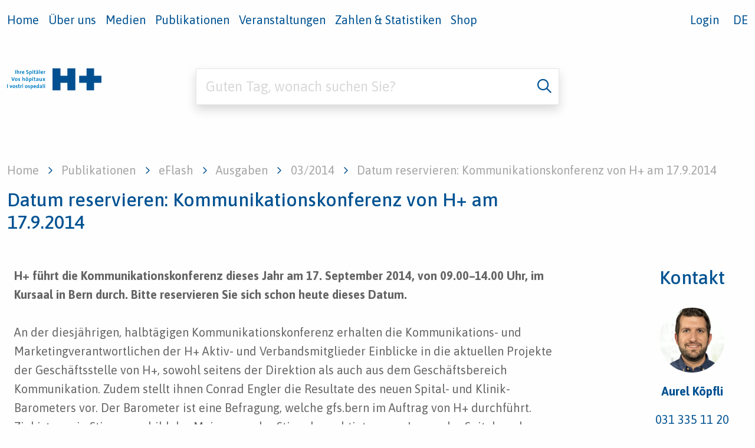

--- FILE ---
content_type: text/html; charset=utf-8
request_url: https://www.hplus.ch/de/publikationen/eflash/2014-03/datum-reservieren-kommunikationskonferenz-von-h-am-1792014
body_size: 4848
content:
<!DOCTYPE html>
<html lang="de">
<head>
        <meta http-equiv="X-UA-Compatible" content="IE=edge">

<meta charset="utf-8">
<!-- 
	|    ____                                  __          __     ___   _____
	|   / __/____ ___ _ ___   ___  ___ _ ___  / /_   ____ / /    / _ | / ___/
	|  / _/ / __// _ `// _ \ / _ \/ _ `// _ \/ __/_ / __// _ \  / __ |/ (_ /
	| /_/  /_/   \_,_// .__// .__/\_,_//_//_/\__/(_)\__//_//_/ /_/ |_|\___/
	|                /_/   /_/
	| Website by !Frappant.ch AG

	This website is powered by TYPO3 - inspiring people to share!
	TYPO3 is a free open source Content Management Framework initially created by Kasper Skaarhoj and licensed under GNU/GPL.
	TYPO3 is copyright 1998-2026 of Kasper Skaarhoj. Extensions are copyright of their respective owners.
	Information and contribution at https://typo3.org/
-->



<title>H+ Die Spitäler der Schweiz: Datum reservieren: Kommunikationskonferenz von H+ am 17.9.2014 – H+ Die Spitäler der Schweiz</title>
<meta name="generator" content="TYPO3 CMS">
<meta name="viewport" content="width=device-width, initial-scale=1, shrink-to-fit=no">
<meta name="twitter:card" content="summary">
<meta name="imagetoolbar" content="false">

<link rel="stylesheet" href="/typo3temp/assets/compressed/merged-8530707bb6682456724c81b15c94d48e.css?1767883002" media="all">
<link rel="stylesheet" href="/_assets/5c67deda8ff870c6f988f39576b989b4/Styles/styles-default.css?1759835047" media="all">
<link rel="stylesheet" href="/typo3temp/assets/compressed/merged-515aa7a10b0b2ebc3fe310352a8801d9.css?1767883002" media="all">






<script>
                document.documentElement.className = (document.documentElement.className.toString()!==''?' ':'') + 'js';
                document.cookie='resolution='+Math.max(screen.width,screen.height)+("devicePixelRatio" in window ? ","+devicePixelRatio : ",1")+'; path=/';
            </script>            <link rel="apple-touch-icon" sizes="180x180" href="/apple-touch-icon.png">
            <link rel="icon" type="image/png" sizes="32x32" href="/favicon-32x32.png">
            <link rel="icon" type="image/png" sizes="16x16" href="/favicon-16x16.png">
            <link rel="manifest" href="/site.webmanifest">
            <link rel="mask-icon" href="/safari-pinned-tab.svg" color="#005292">
            <meta name="apple-mobile-web-app-title" content="H+">
            <meta name="application-name" content="H+">
            <meta name="msapplication-TileColor" content="#005292">
            <meta name="theme-color" content="#ffffff"><meta name="php-server-monitor" content="9c7c3586-6ce2-11e9-a923-1681be663d3e">            <script>
              window.dataLayer = window.dataLayer || [];
              function gtag(){dataLayer.push(arguments);}

              // Set default consent to 'denied' as a placeholder
              // Determine actual values based on your own requirements
              gtag('consent', 'default', {
                'ad_storage': 'denied',
                'ad_user_data': 'denied',
                'ad_personalization': 'denied',
                'analytics_storage': 'denied'
              });

              gtag('js', new Date());

              gtag('config', 'G-LHLM86RPS9');
            </script>

            <!-- Google tag (gtag.js) -->
            <script async src="https://www.googletagmanager.com/gtag/js?id=G-LHLM86RPS9"></script>            <style>.fa-twitter:before {content: '𝕏' !important;} .fa-twitter{font-size:1.75rem !important}</style><meta name="frappant" content="verify:site">
<link rel="canonical" href="https://www.hplus.ch/de/publikationen/eflash/2014-03/datum-reservieren-kommunikationskonferenz-von-h-am-1792014"/>
</head>
<body id="Page2154" class="layout-pagelevel3eflash">
    <!-- Placeholder to put scripts at first position after opening <body> tag -->
    <header class="container-full sticky-top"><nav class="navbar position-left sticky-top navbar-expand-xl navbar-light bg-white scrolling-navbar"><div class="container-fluid pos-rel"><a href="/de/" class="navbar-brand mr-4 d-block d-xl-none"><img class="logo-mobile" src="/_assets/ac06951674d7c782136af659f02e81ed/Images/logo-mobile.svg" width="94" height="30" alt="" /></a><button class="navbar-toggler d-block d-xl-none" type="button" data-bs-toggle="offcanvas" data-bs-target="#mobileMenu" aria-controls="mobileMenu" aria-expanded="false" aria-label="Toggle navigation"><span class="navbar-toggler-icon"></span></button><div class="collapse navbar-collapse js-navbar-collapse justify-content-between" id="mainNavbar"><ul class="nav navbar-nav mr-auto d-none d-xl-flex"><li class="nav-item"><a class="nav-link" href="/de/"><span class="menu-item-inner">Home</span></a></li><li class="nav-item"><a class="nav-link" href="/de/ueber-uns"><span class="menu-item-inner">Über uns</span></a></li><li class="nav-item"><a class="nav-link" href="/de/medien"><span class="menu-item-inner">Medien</span></a></li><li class="nav-item active"><a class="nav-link" href="/de/publikationen"><span class="menu-item-inner">Publikationen</span></a></li><li class="nav-item"><a class="nav-link" href="/de/veranstaltungen"><span class="menu-item-inner">Veranstaltungen</span></a></li><li class="nav-item"><a class="nav-link" href="/de/zahlen-statistiken"><span class="menu-item-inner">Zahlen &amp; Statistiken</span></a></li><li class="nav-item"><a class="nav-link" href="/de/shop"><span class="menu-item-inner">Shop</span></a></li></ul><nav class="navbar-top navbar navbar-light py-0"><div class="container justify-content-end p-0"><ul class="nav"><li class="nav-item"><a class="nav-link" href="/de/login"><span class="menu-item-inner">Login</span></a></li></ul><div class="text-uppercase"><ul class="nav language"><li class="nav-item active"><a href="/de/publikationen/eflash/2014-03/datum-reservieren-kommunikationskonferenz-von-h-am-1792014" hreflang="de" lang="de" class="nav-link"><abbr title="Deutsch">de</abbr></a></li></ul></div></div></nav></div></div><div class="megamenu order1 order-xl-2" id="mainNavbarMobile"><div class="offcanvas overflow-scroll offcanvas-start d-flex d-xl-none " tabindex="-1" id="mobileMenu" aria-labelledby="mobileMenuLabel"><div class="offcanvas-header justify-content-between pt-3 pb-0"><a href="/de/" class="navbar-brand mr-4 d-block d-xl-none"><img class="logo-mobile" src="/_assets/ac06951674d7c782136af659f02e81ed/Images/logo-mobile.svg" width="94" height="30" alt="" /></a><button type="button" class="offcanvas-close text-body px-1 bg-white border-0" data-bs-dismiss="offcanvas" aria-label="Close"><i class="fal fa-times"></i></button></div><div class="offcanvas-body pt-0 d-flex flex-column justify-content-between h-100 mt-4"><div class="offcanvas-overflow"><div class="text-uppercase"><ul class="nav language"><li class="nav-item active"><a href="/de/publikationen/eflash/2014-03/datum-reservieren-kommunikationskonferenz-von-h-am-1792014" hreflang="de" lang="de" class="nav-link"><abbr title="Deutsch">de</abbr></a></li></ul></div><div class="mt-3"><ul class="navbar-nav offcanvas-overflow mr-auto d-flex"><li class="nav-item"><a class="nav-link" href="/de/"><span class="menu-item-inner">Home</span></a></li><li class="nav-item"><a class="nav-link" href="/de/ueber-uns"><span class="menu-item-inner">Über uns</span></a></li><li class="nav-item"><a class="nav-link" href="/de/medien"><span class="menu-item-inner">Medien</span></a></li><li class="nav-item active"><a class="nav-link" href="/de/publikationen"><span class="menu-item-inner">Publikationen</span></a></li><li class="nav-item"><a class="nav-link" href="/de/veranstaltungen"><span class="menu-item-inner">Veranstaltungen</span></a></li><li class="nav-item"><a class="nav-link" href="/de/zahlen-statistiken"><span class="menu-item-inner">Zahlen &amp; Statistiken</span></a></li><li class="nav-item"><a class="nav-link" href="/de/shop"><span class="menu-item-inner">Shop</span></a></li></ul><div class="py-1"><ul class="nav"><li class="nav-item"><a class="nav-link" href="/de/login"><span class="menu-item-inner">Login</span></a></li></ul></div></div></div><div class="offcanvas-footer"><ul class="nav align-center"><li class="nav-item"><a class="nav-link" href="/de/ueber-uns/kontakt"><span class="menu-item-inner">Kontakt</span></a></li><li class="nav-item"><a class="nav-link" href="/de/sitemap"><span class="menu-item-inner">Sitemap</span></a></li><li class="nav-item"><a class="nav-link" href="/de/impressum"><span class="menu-item-inner">Impressum</span></a></li><li class="nav-item"><a class="nav-link" href="/de/datenschutzerklaerung"><span class="menu-item-inner">Datenschutzerklärung</span></a></li><li class="nav-item"><a class="nav-link" href="/de/haftungsausschluss"><span class="menu-item-inner">Haftungsausschluss</span></a></li></ul><!--TYPO3SEARCH_end--><!--TYPO3SEARCH_begin--><div class="container ce ce-type-text ce-h2 ce-layout-0 ce-frame-default"><a id="c14030" class="anchor"></a><p>Geschäftsstelle | Lorrainestrasse 4A | CH-3013 Bern</p></div><div class="container ce ce-type-sociallinks ce-h2 ce-layout-0 ce-frame-default"><a id="c21833" class="anchor"></a><!--TYPO3SEARCH_end--><a class="social twitter" target="_blank" href="https://twitter.com/hplus_spitaeler"><i class="fab fa-twitter" aria-hidden="true"></i></a><a class="social linkedin" target="_blank" href="https://www.linkedin.com/company/hplus-die-spitaeler-der-schweiz"><i class="fab fa-linkedin" aria-hidden="true"></i></a><!--TYPO3SEARCH_begin--></div><!--TYPO3SEARCH_end--><!--TYPO3SEARCH_begin--></div></div></div></div></nav></header><main class="content-main"><a id="top"></a><!--TYPO3SEARCH_begin--><!-- Placeholder to put elements before main content --><div class="container mt-3 mt-xl-5 pb-xl-5"><div class="row"><div class="d-xl-block d-none col-3"><img class="logo" src="/_assets/ac06951674d7c782136af659f02e81ed/Images/logo.svg" width="188" height="120" alt="" /></div><div class="col-12 col-lg-9 col-xl-6 d-flex align-items-center"><div class="header-image-searchbox w-100"><form action="/de/suche" method="get" class="searchbox"><div class="input-group"><input type="text" class="input-group-field searchbox-input" name="tx_kesearch_pi1[sword]" placeholder="Guten Tag, wonach suchen Sie?" /><div class="input-group-button"><button class="searchbox-button" type="submit"><i class="far fa-search"></i></button></div></div><!-- Optional: Weitere versteckte Felder für zusätzliche Parameter --><input type="hidden" name="tx_kesearch_pi1[page]" value="1" /><!-- Startseite der Suchergebnisse --><input type="hidden" name="tx_kesearch_pi1[index_id]" value="12555" /></form></div></div></div></div><div class="container"><div class="container p-0"><nav aria-label="" role="navigation"><ul class="breadcrumbs"><li class="menu-item is-menuitem-active"><a class="nav-link" href="/de/"><span class="menu-item-inner">Home</span></a></li><li class="menu-item is-menuitem-active"><a class="nav-link" href="/de/publikationen"><span class="menu-item-inner">Publikationen</span></a></li><li class="menu-item is-menuitem-active"><a class="nav-link" href="/de/publikationen/eflash"><span class="menu-item-inner">eFlash</span></a></li><li class="menu-item is-menuitem-active"><a class="nav-link" href="/de/publikationen/eflash/ausgaben"><span class="menu-item-inner">Ausgaben</span></a></li><li class="menu-item is-menuitem-active"><a class="nav-link" href=""><span class="menu-item-inner">03/2014</span></a></li><li class="menu-item is-menuitem-active is-menuitem-current"><span class="show-for-sr"></span> Datum reservieren: Kommunikationskonferenz von H+ am 17.9.2014
                            
                    </li></ul></nav></div></div><div class="container ce ce-type-header ce-h2 ce-layout-0 ce-frame-default"><div class="row"><div class="col-md-9"><header class="ce-header"><h2>Datum reservieren: Kommunikationskonferenz von H+ am 17.9.2014</h2></header></div></div></div><section class="content-section content-section-1"><div class="container"><div class="row justify-content-between"><div class="col-md-9 mainContent"><!--TYPO3SEARCH_begin--><div class="container ce ce-type-text ce-h2 ce-layout-0 ce-frame-default"><a id="c7462" class="anchor"></a><p><b>H+ führt die Kommunikationskonferenz dieses Jahr am 17. September 2014, von 09.00–14.00 Uhr, im Kursaal in Bern durch. Bitte reservieren Sie sich schon heute dieses Datum.</b><br><br> An der diesjährigen, halbtägigen Kommunikationskonferenz erhalten die Kommunikations- und Marketingverantwortlichen der H+ Aktiv- und Verbandsmitglieder Einblicke in die aktuellen Projekte der Geschäftsstelle von H+, sowohl seitens der Direktion als auch aus dem Geschäftsbereich Kommunikation. Zudem stellt ihnen Conrad Engler die Resultate des neuen Spital- und Klinik-Barometers vor. Der Barometer ist eine Befragung, welche gfs.bern im Auftrag von H+ durchführt. Ziel ist es, ein Stimmungsbild der Meinungen der Stimmberechtigten zum Image der Spital- und Klinik-Leistungen zu erhalten. H+ wird die Resultate dieser repräsentativen Meinungsumfrage zum ersten Mal am 10. September 2014 im Rahmen einer Medienkonferenz veröffentlichen.<br><br><b>Workshops: Themenvorschläge gesucht </b><br>Nach der Plenumsveranstaltung haben die Teilnehmenden wiederum die Möglichkeit, zwei Workshops zu besuchen. Die Workshop-Themen sind noch nicht fix festgelegt. Falls Sie Ideen oder Wünsche haben, nimmt &lt;link kommunikationskonferenz&gt;Stefan Althaus diese gerne entgegen. <br><br><b>Einladung folgt im Sommer </b><br>Alle Kommunikations- und Marketingverantwortlichen sowie die Direktionen der H+ Mitgliedinstitutionen erhalten im Sommer die Einladung mit dem Detailprogramm. Nutzen Sie die Teilnahme an der Konferenz, um Informationen der Geschäftsstelle aus erster Hand zu erhalten, aktuelle Themen mit uns zu diskutieren und sich zu vernetzen. Bitte reservieren Sie sich schon heute den 17. September 2014. Wir freuen uns, Sie zahlreich im September in Bern zu begrüssen. </p></div><!--TYPO3SEARCH_end--></div><div class="col-md-2 aside"><!--TYPO3SEARCH_begin--><div class="container ce ce-type-contact ce-h2 ce-layout-0 ce-frame-default"><a id="c7464" class="anchor"></a><!--TYPO3SEARCH_end--><!--googleoff: index--><h2 class="text-center">Kontakt</h2><div class="row m-0 mt-4 pt-2 align-items-center text-lg-center contact-simple"><div class="col-3 col-md-12 text-center"><img class="contact-image" alt="Aurel  Köpfli" src="/fileadmin/_processed_/6/b/csm_AKoepfli_cc17c71c6a.png" width="110" height="110" /></div><div class="col-9 col-md-12 text-left text-md-center"><p class="contact-name">Aurel  Köpfli</p><p><a href="tel:+41313351120">031 335 11 20</a><br><a href="#" data-mailto-token="ocknvq,cwtgn0mqgrhnkBjrnwu0ej" data-mailto-vector="2">E-Mail</a></p></div></div><!--googleon: index--><!--TYPO3SEARCH_begin--></div><div class="container ce ce-type-text ce-h2 ce-layout-0 ce-frame-default"><a id="c7463" class="anchor"></a><header class="ce-header text-"><h2>Links</h2></header><p>&lt;link http: www.hplus.ch de publikationen eflash artikel _blank external-link-new-window external link in new&gt;eFlash 9/2012 – Der neue H+ Spital- und Klinik-Barometer zeigt Image der Branche auf</p></div><!--TYPO3SEARCH_end--></div></div></div></section><!--TYPO3SEARCH_end--></main><footer class="container-fluid"><!--googleoff: index--><div class="row page-footer justify-content-between"><div class="col-lg-auto d-flex flex-md-row flex-column-reverse footer-inline align-items-start align-items-lg-center"><!--TYPO3SEARCH_end--><!--TYPO3SEARCH_begin--><div class="container ce ce-type-text ce-h2 ce-layout-0 ce-frame-default"><a id="c14030" class="anchor"></a><p>Geschäftsstelle | Lorrainestrasse 4A | CH-3013 Bern</p></div><div class="container ce ce-type-sociallinks ce-h2 ce-layout-0 ce-frame-default"><a id="c21833" class="anchor"></a><!--TYPO3SEARCH_end--><a class="social twitter" target="_blank" href="https://twitter.com/hplus_spitaeler"><i class="fab fa-twitter" aria-hidden="true"></i></a><a class="social linkedin" target="_blank" href="https://www.linkedin.com/company/hplus-die-spitaeler-der-schweiz"><i class="fab fa-linkedin" aria-hidden="true"></i></a><!--TYPO3SEARCH_begin--></div><!--TYPO3SEARCH_end--><!--TYPO3SEARCH_begin--></div><div class="col-lg-auto"><!--TYPO3SEARCH_end--><ul class="nav align-center"><li class="nav-item"><a class="nav-link" href="/de/ueber-uns/kontakt"><span class="menu-item-inner">Kontakt</span></a></li><li class="nav-item"><a class="nav-link" href="/de/sitemap"><span class="menu-item-inner">Sitemap</span></a></li><li class="nav-item"><a class="nav-link" href="/de/impressum"><span class="menu-item-inner">Impressum</span></a></li><li class="nav-item"><a class="nav-link" href="/de/datenschutzerklaerung"><span class="menu-item-inner">Datenschutzerklärung</span></a></li><li class="nav-item"><a class="nav-link" href="/de/haftungsausschluss"><span class="menu-item-inner">Haftungsausschluss</span></a></li></ul><!--TYPO3SEARCH_begin--></div></div><!--googleon: index--></footer>
<script src="/typo3temp/assets/compressed/merged-eb53527f8b108bbef8f2643d0295f190.js?1767883002"></script>
<script src="/typo3temp/assets/compressed/merged-ec3df317abf8f97daea5469ce6c19225.js?1767883002"></script>
<script src="/_assets/ac06951674d7c782136af659f02e81ed/JavaScript/app.js?1767882915"></script>
<script src="/_assets/5c67deda8ff870c6f988f39576b989b4/JavaScript/cookie.js?1759835047"></script>
<script async="async" src="/typo3temp/assets/js/ba19e614c16923a947df5b199324c770.js?1767883002"></script>


</body>
</html>

--- FILE ---
content_type: application/javascript; charset=utf-8
request_url: https://www.hplus.ch/_assets/ac06951674d7c782136af659f02e81ed/JavaScript/Bundles/bundle.4e7b6ef97093f60fb183.js
body_size: 315
content:
"use strict";(self.webpackChunkhplus_ch=self.webpackChunkhplus_ch||[]).push([[918],{1918:(e,t,o)=>{o.r(t),o.d(t,{componentsToMount:()=>a,default:()=>c,elements:()=>n,load:()=>s});const n=o(2300),a=[{path:"./components/ScrollToAnchor",el:"body"},{path:"./components/Menu",el:".offcanvas"},{path:"./components/AutocompleteEnhancer",el:"[data-autocomplete]"},{path:"./components/News",el:".ce-type-news_newsdetail"},{path:"./components/Login",el:"#permalogin"},{path:"./components/CustomFancyBox",el:'[data-fancybox="gallery"]'},{path:"./components/Forms",el:"form.form-validation"},{path:"./components/Members",el:'form[name="memberDemand"]'},{path:"./components/DynamicMultiselect",el:"select[data-selectivity]"}];function s(){return new Promise((e=>{"loading"in HTMLImageElement.prototype?(document.querySelectorAll('img[loading="lazy"]').forEach((e=>{e.src=e.dataset.src?e.dataset.src:e.src;const t=e.closest("picture");t&&t.querySelectorAll("source").forEach((e=>{e.srcset=(e.dataset.srcset,e.dataset.srcset)}))})),e()):o.e(904).then(o.t.bind(o,7090,23)).then((()=>e()))}))}const c=s},2300:e=>{e.exports=JSON.parse('{"modules":[{"name":"MenuAuthorText","el":".ce-type-menuauthortext"},{"name":"RekoleHouse","el":".ce-type-rekolehouse"},{"name":"RevealDownload","el":".ce-type-revealdownload"}]}')}}]);

--- FILE ---
content_type: application/javascript; charset=utf-8
request_url: https://www.hplus.ch/_assets/ac06951674d7c782136af659f02e81ed/JavaScript/Bundles/bundle.649418eed2bd267029a5.js
body_size: 606
content:
(self.webpackChunkhplus_ch=self.webpackChunkhplus_ch||[]).push([[207],{9544:(o,e,n)=>{n.e(918).then(n.bind(n,1918)).then((o=>o.load().then((()=>{o.componentsToMount.forEach((o=>{document.querySelector(o.el)&&n(4317)(""+o.path).then((o=>new o.default))})),o.elements.modules.forEach((o=>{document.querySelector(o.el)&&n(6512)(`./${o.name}/index.js`).then((o=>{void 0!==o.default&&new o.default}))}))}))))},4317:(o,e,n)=>{var s={"./app":[9895,7],"./app.js":[9895,7],"./boot":[9544,7],"./boot.js":[9544,7],"./components/AutocompleteEnhancer":[6600,9,639,211],"./components/AutocompleteEnhancer.js":[6600,9,639,211],"./components/CustomFancyBox":[1133,9,252,133],"./components/CustomFancyBox.js":[1133,9,252,133],"./components/DynamicMultiselect":[6139,9,183,529,139],"./components/DynamicMultiselect.js":[6139,9,183,529,139],"./components/Form/Fields/Checkbox":[3962,9,962],"./components/Form/Fields/Checkbox.js":[3962,9,962],"./components/Form/Fields/CustomSelect":[1726,9,183,726],"./components/Form/Fields/CustomSelect.js":[1726,9,183,726],"./components/Form/Fields/Email":[1159,9,183,159],"./components/Form/Fields/Email.js":[1159,9,183,159],"./components/Form/Fields/FileUpload":[8657,9,183,657],"./components/Form/Fields/FileUpload.js":[8657,9,183,657],"./components/Form/Fields/Input":[7448,9,448],"./components/Form/Fields/Input.js":[7448,9,448],"./components/Form/Fields/Radio":[1090,9,90],"./components/Form/Fields/Radio.js":[1090,9,90],"./components/Form/Fields/Select":[4674,9,183,674],"./components/Form/Fields/Select.js":[4674,9,183,674],"./components/Form/Fields/Tel":[123,9,183,123],"./components/Form/Fields/Tel.js":[123,9,183,123],"./components/Form/Form":[9045,9,183,45],"./components/Form/Form.js":[9045,9,183,45],"./components/Forms":[424,9,183,424],"./components/Forms.js":[424,9,183,424],"./components/Login":[8189,9,189],"./components/Login.js":[8189,9,189],"./components/Members":[317,9,183,317],"./components/Members.js":[317,9,183,317],"./components/Menu":[1545,9,138,545],"./components/Menu.js":[1545,9,138,545],"./components/News":[6734,9,734],"./components/News.js":[6734,9,734],"./components/ScrollToAnchor":[2086,9,138,86],"./components/ScrollToAnchor.js":[2086,9,138,86],"./settings":[1918,9,918],"./settings.js":[1918,9,918]};function t(o){if(!n.o(s,o))return Promise.resolve().then((()=>{var e=new Error("Cannot find module '"+o+"'");throw e.code="MODULE_NOT_FOUND",e}));var e=s[o],t=e[0];return Promise.all(e.slice(2).map(n.e)).then((()=>n.t(t,16|e[1])))}t.keys=()=>Object.keys(s),t.id=4317,o.exports=t},6512:(o,e,n)=>{var s={"./MenuAuthorText/index.js":[6665,665],"./RekoleHouse/index.js":[6596,596],"./RevealDownload/index.js":[7074,74]};function t(o){if(!n.o(s,o))return Promise.resolve().then((()=>{var e=new Error("Cannot find module '"+o+"'");throw e.code="MODULE_NOT_FOUND",e}));var e=s[o],t=e[0];return n.e(e[1]).then((()=>n(t)))}t.keys=()=>Object.keys(s),t.id=6512,o.exports=t}}]);

--- FILE ---
content_type: application/javascript; charset=utf-8
request_url: https://www.hplus.ch/_assets/ac06951674d7c782136af659f02e81ed/JavaScript/app.js?1767882915
body_size: 1889
content:
(()=>{var e,t,r,o,n={9895:(e,t,r)=>{window.frpCookieConsentSettings=window.frpCookieConsentSettings||{},window.frpCookieConsentSettings.overrideJsonPaths={de:"/Consent/de.json",fr:"/Consent/fr.json",it:"/Consent/it.json"},document.addEventListener("DOMContentLoaded",(function(){r.e(207).then(r.t.bind(r,9544,23)).then((()=>{}))}))}},a={};function c(e){var t=a[e];if(void 0!==t)return t.exports;var r=a[e]={exports:{}};return n[e].call(r.exports,r,r.exports,c),r.exports}c.m=n,c.n=e=>{var t=e&&e.__esModule?()=>e.default:()=>e;return c.d(t,{a:t}),t},t=Object.getPrototypeOf?e=>Object.getPrototypeOf(e):e=>e.__proto__,c.t=function(r,o){if(1&o&&(r=this(r)),8&o)return r;if("object"==typeof r&&r){if(4&o&&r.__esModule)return r;if(16&o&&"function"==typeof r.then)return r}var n=Object.create(null);c.r(n);var a={};e=e||[null,t({}),t([]),t(t)];for(var d=2&o&&r;"object"==typeof d&&!~e.indexOf(d);d=t(d))Object.getOwnPropertyNames(d).forEach((e=>a[e]=()=>r[e]));return a.default=()=>r,c.d(n,a),n},c.d=(e,t)=>{for(var r in t)c.o(t,r)&&!c.o(e,r)&&Object.defineProperty(e,r,{enumerable:!0,get:t[r]})},c.f={},c.e=e=>Promise.all(Object.keys(c.f).reduce(((t,r)=>(c.f[r](e,t),t)),[])),c.u=e=>"JavaScript/Bundles/bundle."+{45:"0a0b036c9da4564755ae",74:"c4b8dfbb4e21b660e70d",86:"bd6590dd21de8183f9d4",90:"c906cee9dccf6f3bad7c",123:"ee2667ad9c3e623dce62",133:"c5c9fc3a7aa2611faf91",138:"c78566c12bc8f1a371c6",139:"1e01496a51703531061f",159:"ab930c02781132eecbdd",183:"583d4cdcb1775530a684",189:"3c21740dfa9348cc56b8",207:"649418eed2bd267029a5",211:"bfed9ebd440c53260203",252:"5d5d933e03881fe38b68",317:"3e30a2c095c881ae284b",424:"141a76a0d2f526e276e1",448:"d1f7ee5cb3c24c04b734",529:"832634d394ce786615bb",545:"b2b38243214ed30eb752",596:"852ab828f0d82b2e4b06",639:"7b445674910c5e67067b",657:"8ddf71ed9105d9ee7813",665:"9078a0cc2dd3ce7fabfb",674:"979a821638686f5afa61",726:"a7f439987a2b5bd89a13",734:"f65c5abf294c467544c0",904:"e7ac8ff599111f35f166",918:"4e7b6ef97093f60fb183",962:"a8676468fdea4ced6d54"}[e]+".js",c.miniCssF=e=>{},c.g=function(){if("object"==typeof globalThis)return globalThis;try{return this||new Function("return this")()}catch(e){if("object"==typeof window)return window}}(),c.o=(e,t)=>Object.prototype.hasOwnProperty.call(e,t),r={},o="hplus_ch:",c.l=(e,t,n,a)=>{if(r[e])r[e].push(t);else{var d,f;if(void 0!==n)for(var i=document.getElementsByTagName("script"),b=0;b<i.length;b++){var s=i[b];if(s.getAttribute("src")==e||s.getAttribute("data-webpack")==o+n){d=s;break}}d||(f=!0,(d=document.createElement("script")).charset="utf-8",d.timeout=120,c.nc&&d.setAttribute("nonce",c.nc),d.setAttribute("data-webpack",o+n),d.src=e),r[e]=[t];var u=(t,o)=>{d.onerror=d.onload=null,clearTimeout(l);var n=r[e];if(delete r[e],d.parentNode&&d.parentNode.removeChild(d),n&&n.forEach((e=>e(o))),t)return t(o)},l=setTimeout(u.bind(null,void 0,{type:"timeout",target:d}),12e4);d.onerror=u.bind(null,d.onerror),d.onload=u.bind(null,d.onload),f&&document.head.appendChild(d)}},c.r=e=>{"undefined"!=typeof Symbol&&Symbol.toStringTag&&Object.defineProperty(e,Symbol.toStringTag,{value:"Module"}),Object.defineProperty(e,"__esModule",{value:!0})},(()=>{var e;c.g.importScripts&&(e=c.g.location+"");var t=c.g.document;if(!e&&t&&(t.currentScript&&(e=t.currentScript.src),!e)){var r=t.getElementsByTagName("script");if(r.length)for(var o=r.length-1;o>-1&&!e;)e=r[o--].src}if(!e)throw new Error("Automatic publicPath is not supported in this browser");e=e.replace(/#.*$/,"").replace(/\?.*$/,"").replace(/\/[^\/]+$/,"/"),c.p=e+"../"})(),(()=>{var e={143:0};c.f.j=(t,r)=>{var o=c.o(e,t)?e[t]:void 0;if(0!==o)if(o)r.push(o[2]);else{var n=new Promise(((r,n)=>o=e[t]=[r,n]));r.push(o[2]=n);var a=c.p+c.u(t),d=new Error;c.l(a,(r=>{if(c.o(e,t)&&(0!==(o=e[t])&&(e[t]=void 0),o)){var n=r&&("load"===r.type?"missing":r.type),a=r&&r.target&&r.target.src;d.message="Loading chunk "+t+" failed.\n("+n+": "+a+")",d.name="ChunkLoadError",d.type=n,d.request=a,o[1](d)}}),"chunk-"+t,t)}};var t=(t,r)=>{var o,n,[a,d,f]=r,i=0;if(a.some((t=>0!==e[t]))){for(o in d)c.o(d,o)&&(c.m[o]=d[o]);f&&f(c)}for(t&&t(r);i<a.length;i++)n=a[i],c.o(e,n)&&e[n]&&e[n][0](),e[n]=0},r=self.webpackChunkhplus_ch=self.webpackChunkhplus_ch||[];r.forEach(t.bind(null,0)),r.push=t.bind(null,r.push.bind(r))})(),c(9895)})();

--- FILE ---
content_type: application/javascript; charset=utf-8
request_url: https://www.hplus.ch/_assets/ac06951674d7c782136af659f02e81ed/JavaScript/Bundles/bundle.bd6590dd21de8183f9d4.js
body_size: 112
content:
"use strict";(self.webpackChunkhplus_ch=self.webpackChunkhplus_ch||[]).push([[86],{2086:(o,t,e)=>{e.r(t),e.d(t,{default:()=>s});var c=e(3138);class s{constructor(){this.accordion=document.querySelectorAll(".accordion"),this.contentSections=document.querySelectorAll(".content-section"),this.offset=170,this.initializeEvents()}initializeEvents(){window.location.hash&&"#"!==window.location.hash&&window.setTimeout((()=>{this.scrollToSection(window.location.hash)}),0)}scrollToSection(o){this.accordion.forEach((t=>{const e=t.querySelector(o);if(e){const o=e.closest(".accordion-item");if(o){const t=o.querySelector(".collapse");new c.UO(t,{toggle:!1}).show(),setTimeout((()=>{this.scrollIntoView(e)}),350)}}})),this.contentSections.forEach((t=>{const e=t.querySelector(o);e&&this.scrollIntoView(e)}))}scrollIntoView(o){const t=-this.offset,e=o.getBoundingClientRect().top+window.pageYOffset+t;window.scrollTo({top:e,behavior:"smooth"})}}}}]);

--- FILE ---
content_type: application/javascript; charset=utf-8
request_url: https://www.hplus.ch/_assets/ac06951674d7c782136af659f02e81ed/JavaScript/Bundles/bundle.b2b38243214ed30eb752.js
body_size: -94
content:
"use strict";(self.webpackChunkhplus_ch=self.webpackChunkhplus_ch||[]).push([[545],{1545:(s,c,u)=>{u.r(c),u.d(c,{default:()=>h}),u(3138);class h{constructor(){}}}}]);